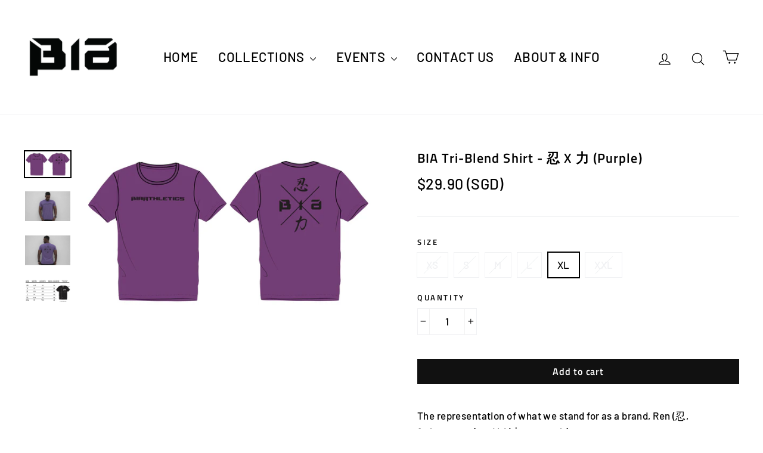

--- FILE ---
content_type: text/javascript; charset=utf-8
request_url: https://www.biaathletics.com/products/bia-performance-x-1.js?currency=SGD&country=SG
body_size: 1475
content:
{"id":6417026052,"title":"BIA Tri-Blend Shirt - 忍 X 力 (Purple)","handle":"bia-performance-x-1","description":"\u003cmeta charset=\"utf-8\"\u003e\u003cmeta charset=\"utf-8\"\u003e\n\u003cp\u003e\u003cspan\u003eThe representation of what we stand for as a brand, Ren \u003c\/span\u003e(忍, forbearance) and Li (力, strength).\u003c\/p\u003e\n\u003cp\u003eWe want to provide you with quality products along with something that helps motivate you to persevere and push on when times are tough. To be physically, mentally stronger.\u003c\/p\u003e\n\u003cp\u003e\u003cspan\u003e\u003cspan\u003eComprised of our signature tri-blend performance material. \u003c\/span\u003e\u003cbr\u003e\u003cspan\u003eProviding you maximum quality, comfort \u0026amp; efficient moisture-wicking.\u003c\/span\u003e\u003c\/span\u003e\u003c\/p\u003e\n\u003cp\u003e \u003c\/p\u003e\n\u003cmeta charset=\"utf-8\"\u003e\n\u003cp\u003e\u003cspan\u003eModel\u003c\/span\u003e\u003cbr\u003e\u003cspan\u003eHeight - 181cm\u003c\/span\u003e\u003cbr\u003e\u003cspan\u003eWeight - 87kgs\u003c\/span\u003e\u003cbr\u003e\u003cspan\u003eTop - XL\u003c\/span\u003e\u003c\/p\u003e","published_at":"2016-08-22T19:09:00+08:00","created_at":"2016-08-20T21:13:51+08:00","vendor":"BiaAthletics","type":"","tags":["activewear","activewear singapore","athleisure","bia activewear","bia athletics","bia chinese","bia chinese shirt","bia clothing","bia singapore","bia sportswear","bia triblend","caligraphy","chinese caligraphy","couple gym outfit","couple outfit","couple sportswear","gym outfits","gymwear","li strength","local activewear brands","mens activewear","mens sportswear","Normal","Ren","ren endure","ren perseverance","singapore activewear","singapore activewear brands","singapore sportswear","sportswear","tri blend shirts","triblend shirt","yong courage"],"price":2990,"price_min":2990,"price_max":2990,"available":true,"price_varies":false,"compare_at_price":2990,"compare_at_price_min":2990,"compare_at_price_max":2990,"compare_at_price_varies":false,"variants":[{"id":22420624836,"title":"XS","option1":"XS","option2":null,"option3":null,"sku":"","requires_shipping":true,"taxable":false,"featured_image":null,"available":false,"name":"BIA Tri-Blend Shirt - 忍 X 力 (Purple) - XS","public_title":"XS","options":["XS"],"price":2990,"weight":200,"compare_at_price":2990,"inventory_quantity":0,"inventory_management":"shopify","inventory_policy":"deny","barcode":"","requires_selling_plan":false,"selling_plan_allocations":[]},{"id":22420638084,"title":"S","option1":"S","option2":null,"option3":null,"sku":"","requires_shipping":true,"taxable":false,"featured_image":null,"available":false,"name":"BIA Tri-Blend Shirt - 忍 X 力 (Purple) - S","public_title":"S","options":["S"],"price":2990,"weight":350,"compare_at_price":2990,"inventory_quantity":0,"inventory_management":"shopify","inventory_policy":"deny","barcode":"","requires_selling_plan":false,"selling_plan_allocations":[]},{"id":22420638148,"title":"M","option1":"M","option2":null,"option3":null,"sku":"","requires_shipping":true,"taxable":false,"featured_image":null,"available":false,"name":"BIA Tri-Blend Shirt - 忍 X 力 (Purple) - M","public_title":"M","options":["M"],"price":2990,"weight":350,"compare_at_price":2990,"inventory_quantity":0,"inventory_management":"shopify","inventory_policy":"deny","barcode":"","requires_selling_plan":false,"selling_plan_allocations":[]},{"id":22420638212,"title":"L","option1":"L","option2":null,"option3":null,"sku":"","requires_shipping":true,"taxable":false,"featured_image":null,"available":false,"name":"BIA Tri-Blend Shirt - 忍 X 力 (Purple) - L","public_title":"L","options":["L"],"price":2990,"weight":200,"compare_at_price":2990,"inventory_quantity":0,"inventory_management":"shopify","inventory_policy":"deny","barcode":"","requires_selling_plan":false,"selling_plan_allocations":[]},{"id":22420638276,"title":"XL","option1":"XL","option2":null,"option3":null,"sku":"","requires_shipping":true,"taxable":false,"featured_image":null,"available":true,"name":"BIA Tri-Blend Shirt - 忍 X 力 (Purple) - XL","public_title":"XL","options":["XL"],"price":2990,"weight":200,"compare_at_price":2990,"inventory_quantity":1,"inventory_management":"shopify","inventory_policy":"deny","barcode":"","requires_selling_plan":false,"selling_plan_allocations":[]},{"id":22420638340,"title":"XXL","option1":"XXL","option2":null,"option3":null,"sku":"","requires_shipping":true,"taxable":false,"featured_image":null,"available":false,"name":"BIA Tri-Blend Shirt - 忍 X 力 (Purple) - XXL","public_title":"XXL","options":["XXL"],"price":2990,"weight":250,"compare_at_price":2990,"inventory_quantity":0,"inventory_management":"shopify","inventory_policy":"deny","barcode":"","requires_selling_plan":false,"selling_plan_allocations":[]}],"images":["\/\/cdn.shopify.com\/s\/files\/1\/0931\/3698\/products\/PURPLE_X_BLACK.jpg?v=1557682013","\/\/cdn.shopify.com\/s\/files\/1\/0931\/3698\/products\/Purple-Front.jpg?v=1557682013","\/\/cdn.shopify.com\/s\/files\/1\/0931\/3698\/products\/Purple-Back.jpg?v=1557682013","\/\/cdn.shopify.com\/s\/files\/1\/0931\/3698\/products\/Older_Performance_Size_Chart-01_c9b03fda-8fc0-44c7-979d-9e731b6011f0.png?v=1557682013"],"featured_image":"\/\/cdn.shopify.com\/s\/files\/1\/0931\/3698\/products\/PURPLE_X_BLACK.jpg?v=1557682013","options":[{"name":"Size","position":1,"values":["XS","S","M","L","XL","XXL"]}],"url":"\/products\/bia-performance-x-1","media":[{"alt":null,"id":43408457860,"position":1,"preview_image":{"aspect_ratio":1.793,"height":1142,"width":2048,"src":"https:\/\/cdn.shopify.com\/s\/files\/1\/0931\/3698\/products\/PURPLE_X_BLACK.jpg?v=1557682013"},"aspect_ratio":1.793,"height":1142,"media_type":"image","src":"https:\/\/cdn.shopify.com\/s\/files\/1\/0931\/3698\/products\/PURPLE_X_BLACK.jpg?v=1557682013","width":2048},{"alt":null,"id":43408490628,"position":2,"preview_image":{"aspect_ratio":1.52,"height":1347,"width":2048,"src":"https:\/\/cdn.shopify.com\/s\/files\/1\/0931\/3698\/products\/Purple-Front.jpg?v=1557682013"},"aspect_ratio":1.52,"height":1347,"media_type":"image","src":"https:\/\/cdn.shopify.com\/s\/files\/1\/0931\/3698\/products\/Purple-Front.jpg?v=1557682013","width":2048},{"alt":null,"id":43408523396,"position":3,"preview_image":{"aspect_ratio":1.5,"height":1365,"width":2048,"src":"https:\/\/cdn.shopify.com\/s\/files\/1\/0931\/3698\/products\/Purple-Back.jpg?v=1557682013"},"aspect_ratio":1.5,"height":1365,"media_type":"image","src":"https:\/\/cdn.shopify.com\/s\/files\/1\/0931\/3698\/products\/Purple-Back.jpg?v=1557682013","width":2048},{"alt":null,"id":43408556164,"position":4,"preview_image":{"aspect_ratio":1.914,"height":420,"width":804,"src":"https:\/\/cdn.shopify.com\/s\/files\/1\/0931\/3698\/products\/Older_Performance_Size_Chart-01_c9b03fda-8fc0-44c7-979d-9e731b6011f0.png?v=1557682013"},"aspect_ratio":1.914,"height":420,"media_type":"image","src":"https:\/\/cdn.shopify.com\/s\/files\/1\/0931\/3698\/products\/Older_Performance_Size_Chart-01_c9b03fda-8fc0-44c7-979d-9e731b6011f0.png?v=1557682013","width":804}],"requires_selling_plan":false,"selling_plan_groups":[]}

--- FILE ---
content_type: application/x-javascript; charset=utf-8
request_url: https://bundler.nice-team.net/app/shop/status/biaathletics.myshopify.com.js?1769915086
body_size: -175
content:
var bundler_settings_updated='1769429102c';